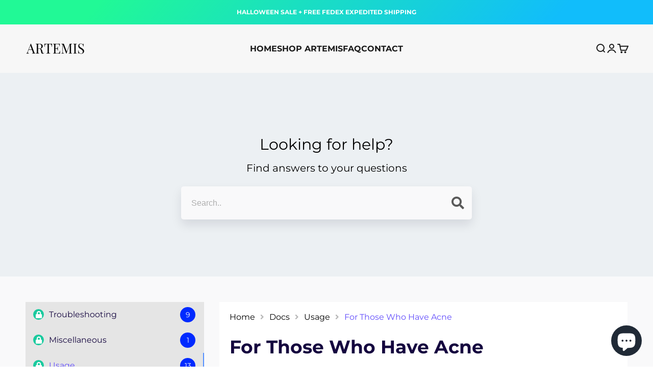

--- FILE ---
content_type: text/css
request_url: https://kb-app.betterdocs.co/Frontend/layout-1/css/style.min.css
body_size: 9191
content:
:root{--base-gutter: 30px}*{margin:0;padding:0;border:none;outline:none;box-sizing:border-box}body{min-height:100vh;-webkit-font-smoothing:antialiased !important;-moz-font-smoothing:antialiased !important;text-rendering:optimizeSpeed;scroll-behavior:smooth;-webkit-text-stroke:0px !important}.fas{font-family:"Font Awesome 5 Free" !important}.BtdShopifyColorPrimary{color:#614efc !important}a.BtdShopifyColorPrimary:hover,a.BtdShopifyColorPrimary:focus{color:#341cfb !important;box-shadow:none !important}.BtdShopifyColorSecondary{color:#737373 !important}a.BtdShopifyColorSecondary:hover,a.BtdShopifyColorSecondary:focus{color:#5a5a5a !important;box-shadow:none !important}.BtdShopifyColorSuccess{color:#00cc76 !important}a.BtdShopifyColorSuccess:hover,a.BtdShopifyColorSuccess:focus{color:#009959 !important;box-shadow:none !important}.BtdShopifyColorDanger{color:#ff1f62 !important}a.BtdShopifyColorDanger:hover,a.BtdShopifyColorDanger:focus{color:#eb0046 !important;box-shadow:none !important}.BtdShopifyColorInfo{color:#007cdb !important}a.BtdShopifyColorInfo:hover,a.BtdShopifyColorInfo:focus{color:#005fa8 !important;box-shadow:none !important}.BtdShopifyColorWarning{color:#ff7d67 !important}a.BtdShopifyColorWarning:hover,a.BtdShopifyColorWarning:focus{color:#ff5134 !important;box-shadow:none !important}.BtdShopifyColorDark{color:#15063f !important}a.BtdShopifyColorDark:hover,a.BtdShopifyColorDark:focus{color:#050210 !important;box-shadow:none !important}.BtdShopifyColorBlack{color:#000 !important}.BtdShopifyColorLight{color:#f9f9fa !important}a.BtdShopifyColorLight:hover,a.BtdShopifyColorLight:focus{color:#dddde3 !important;box-shadow:none !important}.BtdShopifyColorWhite{color:#fff !important}a.BtdShopifyColorWhite:hover,a.BtdShopifyColorWhite:focus{color:#e6e6e6 !important;box-shadow:none !important}.BtdShopifyBackgroundPrimary{background-color:#614efc !important}.BtdShopifyBackgroundSecondary{background-color:#737373 !important}.BtdShopifyBackgroundSuccess{background-color:#00cc76 !important}.BtdShopifyBackgroundDanger{background-color:#ff1f62 !important}.BtdShopifyBackgroundInfo{background-color:#007cdb !important}.BtdShopifyBackgroundWarning{background-color:#ff7d67 !important}.BtdShopifyBackgroundDark{background-color:#15063f !important}.BtdShopifyBackgroundBlack{background-color:#000 !important}.BtdShopifyBackgroundLight{background-color:#f9f9fa !important}.BtdShopifyBackgroundWhite{background-color:#fff !important}.BtdShopifyButton{display:inline-flex;align-items:center;justify-content:center;min-height:55px;min-width:90px;padding:1px 30px;z-index:1;font-weight:500;font-size:16px;line-height:2.25;border-radius:5px;transition:all .3s ease-in-out 0s;transition-property:background,color}.BtdShopifySmallButton{display:inline-flex;align-items:center;justify-content:center;min-height:32px;min-width:90px;padding:1px 20px;z-index:1;font-weight:600;font-size:16px;line-height:2.25;border-radius:50px;transition:all .3s ease-in-out 0s;transition-property:background,color}.BtdShopifyLabelButton{display:inline-flex;align-items:center;justify-content:center;min-height:24px;padding:1px;z-index:1;border-radius:50px;transition:all .3s ease-in-out 0s}a.BtdShopifyButton,a.BtdShopifySmallButton,a.BtdShopifyLabelButton,label.BtdShopifyButton,label.BtdShopifySmallButton,label.BtdShopifyLabelButton,button.BtdShopifyButton,button.BtdShopifySmallButton,button.BtdShopifyLabelButton{cursor:pointer}.BtdShopifyPrimaryButton{background:rgba(187,178,254,.25);color:#15063f}.BtdShopifyPrimaryButton.BtdShopifyFilled{background:#614efc;color:#fff}a.BtdShopifyPrimaryButton.Active,a.BtdShopifyPrimaryButton:hover,button.BtdShopifyPrimaryButton.Active,button.BtdShopifyPrimaryButton:hover{background:#614efc;color:#fff}a.BtdShopifyPrimaryButton.BtdShopifyFilled.Active,a.BtdShopifyPrimaryButton.BtdShopifyFilled:hover,button.BtdShopifyPrimaryButton.BtdShopifyFilled.Active,button.BtdShopifyPrimaryButton.BtdShopifyFilled:hover{background:#4b35fc}.BtdShopifySuccessButton{background:rgba(51,255,169,.25);color:#15063f}.BtdShopifySuccessButton.BtdShopifyFilled{background:#00cc76;color:#fff}a.BtdShopifySuccessButton.Active,a.BtdShopifySuccessButton:hover,button.BtdShopifySuccessButton.Active,button.BtdShopifySuccessButton:hover{background:#00cc76;color:#fff}a.BtdShopifySuccessButton.BtdShopifyFilled.Active,a.BtdShopifySuccessButton.BtdShopifyFilled:hover,button.BtdShopifySuccessButton.BtdShopifyFilled.Active,button.BtdShopifySuccessButton.BtdShopifyFilled:hover{background:#00b367}.BtdShopifyDangerButton{background:rgba(255,133,169,.25);color:#15063f}.BtdShopifyDangerButton.BtdShopifyFilled{background:#ff1f62;color:#fff}a.BtdShopifyDangerButton.Active,a.BtdShopifyDangerButton:hover,button.BtdShopifyDangerButton.Active,button.BtdShopifyDangerButton:hover{background:#ff1f62;color:#fff}a.BtdShopifyDangerButton.BtdShopifyFilled.Active,a.BtdShopifyDangerButton.BtdShopifyFilled:hover,button.BtdShopifyDangerButton.BtdShopifyFilled.Active,button.BtdShopifyDangerButton.BtdShopifyFilled:hover{background:#ff0650}.BtdShopifyInfoButton{background:rgba(66,173,255,.25);color:#15063f}.BtdShopifyInfoButton.BtdShopifyFilled{background:#007cdb;color:#fff}a.BtdShopifyInfoButton.Active,a.BtdShopifyInfoButton:hover,button.BtdShopifyInfoButton.Active,button.BtdShopifyInfoButton:hover{background:#007cdb;color:#fff}a.BtdShopifyInfoButton.BtdShopifyFilled.Active,a.BtdShopifyInfoButton.BtdShopifyFilled:hover,button.BtdShopifyInfoButton.BtdShopifyFilled.Active,button.BtdShopifyInfoButton.BtdShopifyFilled:hover{background:#006ec2}.BtdShopifyWarningButton{background:rgba(255,212,205,.25);color:#15063f}.BtdShopifyWarningButton.BtdShopifyFilled{background:#ff7d67;color:#fff}a.BtdShopifyWarningButton.Active,a.BtdShopifyWarningButton:hover,button.BtdShopifyWarningButton.Active,button.BtdShopifyWarningButton:hover{background:#ff7d67;color:#fff}a.BtdShopifyWarningButton.BtdShopifyFilled.Active,a.BtdShopifyWarningButton.BtdShopifyFilled:hover,button.BtdShopifyWarningButton.BtdShopifyFilled.Active,button.BtdShopifyWarningButton.BtdShopifyFilled:hover{background:#ff674e}.BtdShopifyWhiteButton{background:rgba(255,255,255,.25);color:#15063f}.BtdShopifyWhiteButton.BtdShopifyFilled{background:#fff;color:#15063f}a.BtdShopifyWhiteButton.Active,a.BtdShopifyWhiteButton:hover,button.BtdShopifyWhiteButton.Active,button.BtdShopifyWhiteButton:hover{background:#fff;color:#15063f}a.BtdShopifyWhiteButton.BtdShopifyFilled.Active,a.BtdShopifyWhiteButton.BtdShopifyFilled:hover,button.BtdShopifyWhiteButton.BtdShopifyFilled.Active,button.BtdShopifyWhiteButton.BtdShopifyFilled:hover{background:#f2f2f2}.BtdShopifyContainerFluid{width:100%;padding-left:100px;padding-right:100px}@media(max-width: 1600.98px){.BtdShopifyContainerFluid{padding-left:50px;padding-right:50px}}@media(max-width: 1199.98px){.BtdShopifyContainerFluid{padding-left:30px;padding-right:30px}}.BtdShopifyContainer{width:100%;padding-left:30px;padding-right:30px;max-width:1230px;margin-left:auto;margin-right:auto}.BtdShopifyRow{display:flex;flex-wrap:wrap;margin-left:calc(-1*var(--base-gutter)/2);margin-right:calc(-1*var(--base-gutter)/2)}.BtdShopifyRow.BtdShopifyHasColGap{margin-bottom:calc(-1*var(--base-gutter))}.BtdShopifyRow.BtdShopifyHasColGap>.BtdShopifyCol,.BtdShopifyRow.BtdShopifyHasColGap>[class*=BtdShopifyCol]{margin-bottom:var(--base-gutter)}.BtdShopifyCol{position:relative;width:100%;padding-left:calc(var(--base-gutter)/2);padding-right:calc(var(--base-gutter)/2)}.BtdShopifyCol1{position:relative;width:100%;padding-left:calc(var(--base-gutter)/2);padding-right:calc(var(--base-gutter)/2);flex:0 0 8.3333333333%;max-width:8.3333333333%}.BtdShopifyCol2{position:relative;width:100%;padding-left:calc(var(--base-gutter)/2);padding-right:calc(var(--base-gutter)/2);flex:0 0 16.6666666667%;max-width:16.6666666667%}.BtdShopifyCol3{position:relative;width:100%;padding-left:calc(var(--base-gutter)/2);padding-right:calc(var(--base-gutter)/2);flex:0 0 25%;max-width:25%}.BtdShopifyCol4{position:relative;width:100%;padding-left:calc(var(--base-gutter)/2);padding-right:calc(var(--base-gutter)/2);flex:0 0 33.3333333333%;max-width:33.3333333333%}.BtdShopifyCol5{position:relative;width:100%;padding-left:calc(var(--base-gutter)/2);padding-right:calc(var(--base-gutter)/2);flex:0 0 41.6666666667%;max-width:41.6666666667%}.BtdShopifyCol6{position:relative;width:100%;padding-left:calc(var(--base-gutter)/2);padding-right:calc(var(--base-gutter)/2);flex:0 0 50%;max-width:50%}.BtdShopifyCol7{position:relative;width:100%;padding-left:calc(var(--base-gutter)/2);padding-right:calc(var(--base-gutter)/2);flex:0 0 58.3333333333%;max-width:58.3333333333%}.BtdShopifyCol8{position:relative;width:100%;padding-left:calc(var(--base-gutter)/2);padding-right:calc(var(--base-gutter)/2);flex:0 0 66.6666666667%;max-width:66.6666666667%}.BtdShopifyCol9{position:relative;width:100%;padding-left:calc(var(--base-gutter)/2);padding-right:calc(var(--base-gutter)/2);flex:0 0 75%;max-width:75%}.BtdShopifyCol10{position:relative;width:100%;padding-left:calc(var(--base-gutter)/2);padding-right:calc(var(--base-gutter)/2);flex:0 0 83.3333333333%;max-width:83.3333333333%}.BtdShopifyCol11{position:relative;width:100%;padding-left:calc(var(--base-gutter)/2);padding-right:calc(var(--base-gutter)/2);flex:0 0 91.6666666667%;max-width:91.6666666667%}.BtdShopifyCol12{position:relative;width:100%;padding-left:calc(var(--base-gutter)/2);padding-right:calc(var(--base-gutter)/2);flex:0 0 100%;max-width:100%}.BtdShopifyOffset1{margin-left:8.3333333333%}.BtdShopifyOffset2{margin-left:16.6666666667%}.BtdShopifyOffset3{margin-left:25%}.BtdShopifyOffset4{margin-left:33.3333333333%}.BtdShopifyOffset5{margin-left:41.6666666667%}.BtdShopifyOffset6{margin-left:50%}.BtdShopifyOffset7{margin-left:58.3333333333%}.BtdShopifyOffset8{margin-left:66.6666666667%}.BtdShopifyOffset9{margin-left:75%}.BtdShopifyOffset10{margin-left:83.3333333333%}.BtdShopifyOffset11{margin-left:91.6666666667%}.BtdShopifyOffset12{margin-left:100%}.BtdShopifyM0{margin:0 0}.BtdShopifyMT0{margin-top:0 !important}.BtdShopifyMR0{margin-right:0 !important}.BtdShopifyMB0{margin-bottom:0 !important}.BtdShopifyML0{margin-left:0 !important}.BtdShopifyMY0{margin-top:0 !important;margin-bottom:0 !important}.BtdShopifyMX0{margin-left:0 !important;margin-right:0 !important}.BtdShopifyM1{margin:16px 16px}.BtdShopifyMT1{margin-top:16px !important}.BtdShopifyMR1{margin-right:16px !important}.BtdShopifyMB1{margin-bottom:16px !important}.BtdShopifyML1{margin-left:16px !important}.BtdShopifyMY1{margin-top:16px !important;margin-bottom:16px !important}.BtdShopifyMX1{margin-left:16px !important;margin-right:16px !important}.BtdShopifyM2{margin:32px 32px}.BtdShopifyMT2{margin-top:32px !important}.BtdShopifyMR2{margin-right:32px !important}.BtdShopifyMB2{margin-bottom:32px !important}.BtdShopifyML2{margin-left:32px !important}.BtdShopifyMY2{margin-top:32px !important;margin-bottom:32px !important}.BtdShopifyMX2{margin-left:32px !important;margin-right:32px !important}.BtdShopifyM3{margin:48px 48px}.BtdShopifyMT3{margin-top:48px !important}.BtdShopifyMR3{margin-right:48px !important}.BtdShopifyMB3{margin-bottom:48px !important}.BtdShopifyML3{margin-left:48px !important}.BtdShopifyMY3{margin-top:48px !important;margin-bottom:48px !important}.BtdShopifyMX3{margin-left:48px !important;margin-right:48px !important}.BtdShopifyM4{margin:64px 64px}.BtdShopifyMT4{margin-top:64px !important}.BtdShopifyMR4{margin-right:64px !important}.BtdShopifyMB4{margin-bottom:64px !important}.BtdShopifyML4{margin-left:64px !important}.BtdShopifyMY4{margin-top:64px !important;margin-bottom:64px !important}.BtdShopifyMX4{margin-left:64px !important;margin-right:64px !important}.BtdShopifyM5{margin:80px 80px}.BtdShopifyMT5{margin-top:80px !important}.BtdShopifyMR5{margin-right:80px !important}.BtdShopifyMB5{margin-bottom:80px !important}.BtdShopifyML5{margin-left:80px !important}.BtdShopifyMY5{margin-top:80px !important;margin-bottom:80px !important}.BtdShopifyMX5{margin-left:80px !important;margin-right:80px !important}.BtdShopifyMXAuto{margin-left:auto;margin-right:auto}.BtdShopifyMYAuto{margin-top:auto;margin-bottom:auto}.BtdShopifyMLAuto{margin-left:auto}.BtdShopifyMRAuto{margin-right:auto}.BtdShopifyMTAuto{margin-top:auto}.BtdShopifyMBAuto{margin-bottom:auto}.BtdShopifyP0{padding:0 0}.BtdShopifyPT0{padding-top:0 !important}.BtdShopifyPR0{padding-right:0 !important}.BtdShopifyPB0{padding-bottom:0 !important}.BtdShopifyPL0{padding-left:0 !important}.BtdShopifyPY0{padding-top:0 !important;padding-bottom:0 !important}.BtdShopifyPX0{padding-left:0 !important;padding-right:0 !important}.BtdShopifyP1{padding:16px 16px}.BtdShopifyPT1{padding-top:16px !important}.BtdShopifyPR1{padding-right:16px !important}.BtdShopifyPB1{padding-bottom:16px !important}.BtdShopifyPL1{padding-left:16px !important}.BtdShopifyPY1{padding-top:16px !important;padding-bottom:16px !important}.BtdShopifyPX1{padding-left:16px !important;padding-right:16px !important}.BtdShopifyP2{padding:32px 32px}.BtdShopifyPT2{padding-top:32px !important}.BtdShopifyPR2{padding-right:32px !important}.BtdShopifyPB2{padding-bottom:32px !important}.BtdShopifyPL2{padding-left:32px !important}.BtdShopifyPY2{padding-top:32px !important;padding-bottom:32px !important}.BtdShopifyPX2{padding-left:32px !important;padding-right:32px !important}.BtdShopifyP3{padding:48px 48px}.BtdShopifyPT3{padding-top:48px !important}.BtdShopifyPR3{padding-right:48px !important}.BtdShopifyPB3{padding-bottom:48px !important}.BtdShopifyPL3{padding-left:48px !important}.BtdShopifyPY3{padding-top:48px !important;padding-bottom:48px !important}.BtdShopifyPX3{padding-left:48px !important;padding-right:48px !important}.BtdShopifyP4{padding:64px 64px}.BtdShopifyPT4{padding-top:64px !important}.BtdShopifyPR4{padding-right:64px !important}.BtdShopifyPB4{padding-bottom:64px !important}.BtdShopifyPL4{padding-left:64px !important}.BtdShopifyPY4{padding-top:64px !important;padding-bottom:64px !important}.BtdShopifyPX4{padding-left:64px !important;padding-right:64px !important}.BtdShopifyP5{padding:80px 80px}.BtdShopifyPT5{padding-top:80px !important}.BtdShopifyPR5{padding-right:80px !important}.BtdShopifyPB5{padding-bottom:80px !important}.BtdShopifyPL5{padding-left:80px !important}.BtdShopifyPY5{padding-top:80px !important;padding-bottom:80px !important}.BtdShopifyPX5{padding-left:80px !important;padding-right:80px !important}.BtdShopifyPXAuto{padding-left:auto;padding-right:auto}.BtdShopifyPYAuto{padding-top:auto;padding-bottom:auto}.BtdShopifyPLAuto{padding-left:auto}.BtdShopifyPRAuto{padding-right:auto}.BtdShopifyPTAuto{padding-top:auto}.BtdShopifyPBAuto{padding-bottom:auto}.BtdShopifyDFlex{display:flex}.BtdShopifyFlexRow{flex-direction:row !important}.BtdShopifyFlexColumn{flex-direction:column}.BtdShopifyTextCenter{text-align:center}.BtdShopifyPositionRelative{position:relative}.BtdShopifyJustifyCenter{justify-content:center}.BtdShopifyAlignItemsCenter{align-items:center}.BtdShopifyAlignItemsStart{align-items:flex-start}.BtdShopifyAlignItemsEnd{align-items:flex-end}.BtdShopifyFlexWrap{flex-wrap:wrap}.BtdShopifyDNone{display:none}.BtdShopifyDInlineBlock{display:inline-block}.BtdShopifyDInlineFlex{display:inline-flex !important}.BtdShopifyOverflowHidden{overflow:hidden}.BtdShopifyH100{height:100%}.BtdShopifyW100{width:100%}.BtdShopifyText400{font-weight:400}.BtdShopifyText600{font-weight:600}.BtdShopifyText700{font-weight:700}.BtdShopifyText800{font-weight:800}.BtdShopifyText900{font-weight:900}.BtdShopifyFlex1{flex:1}.BtdShopifyTextInitial{text-transform:initial !important}.BtdShopifyTextUnderline{text-decoration:underline}.BtdShopifyCursorPointer{cursor:pointer}.BtdShopifyImgFluid{max-width:100%;height:auto}.BtdShopifySectionGap{margin-top:50px}@media(max-width: 1400.98px){.BtdShopifySectionGap{margin-top:30px}}@media(max-width: 767.98px){.BtdShopifySectionGap{margin-top:20px}}.BtdShopifyHasColGap{margin-bottom:-30px}.BtdShopifyHasColGap>.col-1,.BtdShopifyHasColGap>.col-2,.BtdShopifyHasColGap>.col-3,.BtdShopifyHasColGap>.col-4,.BtdShopifyHasColGap>.col-5,.BtdShopifyHasColGap>.col-6,.BtdShopifyHasColGap>.col-7,.BtdShopifyHasColGap>.col-8,.BtdShopifyHasColGap>.col-9,.BtdShopifyHasColGap>.col-10,.BtdShopifyHasColGap>.col-11,.BtdShopifyHasColGap>.col-12,.BtdShopifyHasColGap>.col{margin-bottom:30px !important}.BtdShopifyButtonGroup{display:flex;margin-left:-10px;margin-right:-10px;margin-bottom:-10px}@media(max-width: 767.98px){.BtdShopifyButtonGroup{margin-left:-5px;margin-right:-5px;margin-bottom:-5px}}.BtdShopifyButtonGroup .BtdShopifyButton,.BtdShopifyButtonGroup .BtdShopifySmallButton,.BtdShopifyButtonGroup .BtdShopifyLabelButton{margin-left:10px;margin-right:10px;margin-bottom:10px}@media(max-width: 767.98px){.BtdShopifyButtonGroup .BtdShopifyButton,.BtdShopifyButtonGroup .BtdShopifySmallButton,.BtdShopifyButtonGroup .BtdShopifyLabelButton{margin-left:5px;margin-right:5px;margin-bottom:5px}}.BtdShopifyBroadcrumbWrapper .BtdShopifyBroadcrumb{display:flex;flex-wrap:wrap;padding-left:0}.BtdShopifyBroadcrumbWrapper .BtdShopifyBroadcrumb .BtdShopifyBroadcrumbItem{font-size:15px;display:flex;align-items:center;flex-wrap:nowrap;line-height:1.3}.BtdShopifyBroadcrumbWrapper .BtdShopifyBroadcrumb .BtdShopifyBroadcrumbItem a{color:#b8b8b8;text-decoration:none;cursor:pointer}.BtdShopifyBroadcrumbWrapper .BtdShopifyBroadcrumb .BtdShopifyBroadcrumbItem:hover a,.BtdShopifyBroadcrumbWrapper .BtdShopifyBroadcrumb .BtdShopifyBroadcrumbItem.Active a{color:#614efc}.BtdShopifyBroadcrumbWrapper .BtdShopifyBroadcrumb .BtdShopifyBroadcrumbItem:not(:last-child){margin-right:10px}.BtdShopifyBroadcrumbWrapper .BtdShopifyBroadcrumb .BtdShopifyBroadcrumbItem:not(:last-child):after{content:"";font-family:"Font Awesome 5 Free";font-weight:900;margin-left:10px;color:#b8b8b8}.BtdShopifyBroadcrumbWrapper:not(:last-child){margin-bottom:20px}.BtdShopifySingleItemMainContent .description p{margin-top:16px;margin-bottom:16px}.powered-by{display:flex;align-items:center;justify-content:center;gap:8px;padding-bottom:10px}.store-faq__wrapper .faq__classic .faq__item .faq__content ul,.store-faq__wrapper .faq__classic .faq__item .faq__content ol{padding:revert;margin:revert}.BtdShopifyPageBody{display:flex;flex-direction:column;min-height:100vh;line-height:1.6;font-weight:400;background:#f9f9fa;letter-spacing:0}.BtdShopifyPageBody .BtdShopifyHeroArea{background-size:cover;background-position:center;background-repeat:no-repeat}.BtdShopifyPageBody .BtdShopifyHeroArea .BtdShopifyHeroAreaInner{min-height:400px;display:flex;align-items:flex-end;padding-top:50px;padding-bottom:50px}.BtdShopifyPageBody .BtdShopifyHeroArea .BtdShopifyHeroAreaInner .BtdShopifySearchSection{width:100%;height:100%;display:flex;flex-direction:column;justify-content:center;height:100%}.BtdShopifyPageBody .BtdShopifyHeroArea .BtdShopifyHeroAreaInner .BtdShopifySearchSection .BtdShopifySearchTitle{font-size:30px;line-height:2;font-weight:500;margin-bottom:10px}.BtdShopifyPageBody .BtdShopifyHeroArea .BtdShopifyHeroAreaInner .BtdShopifySearchSection h4{color:rgba(255,255,255,.8);font-size:20px;max-width:700px;text-align:center;margin:0 auto}.BtdShopifyPageBody .BtdShopifyHeroArea .BtdShopifyHeroAreaInner .BtdShopifySearchSection .BtdShopifySearchWrapper{height:65px;width:100%;max-width:570px;background:#f9f9fa;border-radius:5px;box-shadow:0px 10px 20px rgba(0,1,35,.1);position:relative;margin-top:20px}.BtdShopifyPageBody .BtdShopifyHeroArea .BtdShopifyHeroAreaInner .BtdShopifySearchSection .BtdShopifySearchWrapper .BtdShopifySearchInput{background:rgba(0,0,0,0);width:100%;height:100%;padding:0 50px 0 27px;font-size:16px;line-height:2.25;color:#15063f;font-family:"Lato",sans-serif;border:none !important;outline:none !important;box-shadow:none !important}.BtdShopifyPageBody .BtdShopifyHeroArea .BtdShopifyHeroAreaInner .BtdShopifySearchSection .BtdShopifySearchWrapper .BtdShopifySearchInput::-moz-placeholder{color:#aeaeae}.BtdShopifyPageBody .BtdShopifyHeroArea .BtdShopifyHeroAreaInner .BtdShopifySearchSection .BtdShopifySearchWrapper .BtdShopifySearchInput::placeholder{color:#aeaeae}.BtdShopifyPageBody .BtdShopifyHeroArea .BtdShopifyHeroAreaInner .BtdShopifySearchSection .BtdShopifySearchWrapper .BtdShopifySearchIcon{position:absolute;top:50%;right:15px;transform:translateY(-50%);color:#d3d9dd;font-size:20px}.BtdShopifyPageBody .BtdShopifyHeroArea .BtdShopifyHeroAreaInner .BtdShopifySearchSection .BtdShopifySearchWrapper .clearSearchIcon{cursor:pointer;font-size:0 !important}.BtdShopifyPageBody .BtdShopifyHeroArea .BtdShopifyHeroAreaInner .BtdShopifySearchSection .BtdShopifySearchWrapper .clearSearchIcon i{border:1px solid #000;border-radius:50%;height:20px;width:20px;line-height:19px;text-align:center}.BtdShopifyPageBody .BtdShopifyHeroArea .BtdShopifyHeroAreaInner .BtdShopifySearchSection .BtdShopifySearchWrapper .BtdShopifySearchResultList{background:#f9f9fa;box-shadow:0 5px 10px rgba(21,6,63,.2);padding:10px;position:absolute;top:100%;left:0;right:0;border-radius:5px;margin-top:2px;max-height:500px;overflow-y:auto;z-index:9}.BtdShopifyPageBody label{margin-bottom:0}.BtdShopifyPageBody button{vertical-align:middle}.BtdShopifyPageBody button:hover,.BtdShopifyPageBody button:focus{outline:none}.BtdShopifyPageBody button:disabled{cursor:not-allowed !important}.BtdShopifyPageBody h1,.BtdShopifyPageBody h2,.BtdShopifyPageBody h3,.BtdShopifyPageBody h4,.BtdShopifyPageBody h5,.BtdShopifyPageBody h6,.BtdShopifyPageBody p{margin-bottom:0}.BtdShopifyPageBody ul,.BtdShopifyPageBody ol{margin-bottom:0}.BtdShopifyPageBody img{max-width:100%}.BtdShopifyPageBody a{color:initial;text-decoration:none;transition:all .3s linear}.BtdShopifyPageBody a:hover,.BtdShopifyPageBody a:focus{outline:none}.BtdShopifyPageBody .ls-none{list-style:none}.BtdShopifyPageBody .BtdShopifyContentArea{display:flex;flex-direction:column;background:#f9f9fa;flex-grow:1}.BtdShopifySingleItemMainContent .description ul{list-style-position:inside}.BtdShopifySingleItemMainContent .description ol{list-style-position:inside}.BtdShopifySingleItemMainContent .description ul{list-style-type:unset}.BtdShopifySingleItemMainContent .doc_title{margin-bottom:20px}.BtdShopifyTabViewSection{padding-top:50px;padding-bottom:100px}.BtdShopifyTabViewSection .BtdShopifyTabWrapper{padding-top:50px;display:flex;flex-wrap:wrap;align-items:center;justify-content:center;text-align:center;margin-bottom:50px}.BtdShopifyTabViewSection .BtdShopifyTabWrapper .BtdShopifyTabButton{margin-bottom:10px}.BtdShopifyTabViewSection .BtdShopifyTabWrapper .BtdShopifyTabButton:not(:last-child){margin-right:17px}.BtdShopifyTabViewSection .BtdShopifyGridView{display:grid;grid-template-columns:repeat(4, 1fr);gap:30px}@media(max-width: 1199.98px){.BtdShopifyTabViewSection .BtdShopifyGridView{grid-template-columns:repeat(3, 1fr)}}@media(max-width: 767.98px){.BtdShopifyTabViewSection .BtdShopifyGridView{grid-template-columns:repeat(2, 1fr)}}@media(max-width: 575.98px){.BtdShopifyTabViewSection .BtdShopifyGridView{grid-template-columns:repeat(1, 1fr)}}.BtdShopifyTabViewSection .BtdShopifyGridView.grid__col__1{grid-template-columns:repeat(1, 1fr)}.BtdShopifyTabViewSection .BtdShopifyGridView.grid__col__2{grid-template-columns:repeat(2, 1fr)}@media(max-width: 575.98px){.BtdShopifyTabViewSection .BtdShopifyGridView.grid__col__2{grid-template-columns:repeat(1, 1fr)}}.BtdShopifyTabViewSection .BtdShopifyGridView.grid__col__3{grid-template-columns:repeat(3, 1fr)}@media(max-width: 767.98px){.BtdShopifyTabViewSection .BtdShopifyGridView.grid__col__3{grid-template-columns:repeat(2, 1fr)}}@media(max-width: 575.98px){.BtdShopifyTabViewSection .BtdShopifyGridView.grid__col__3{grid-template-columns:repeat(1, 1fr)}}.BtdShopifyTabViewSection .BtdShopifyGridView.grid__col__5{grid-template-columns:repeat(5, 1fr)}@media(max-width: 1199.98px){.BtdShopifyTabViewSection .BtdShopifyGridView.grid__col__5{grid-template-columns:repeat(4, 1fr)}}@media(max-width: 991.98px){.BtdShopifyTabViewSection .BtdShopifyGridView.grid__col__5{grid-template-columns:repeat(3, 1fr)}}@media(max-width: 767.98px){.BtdShopifyTabViewSection .BtdShopifyGridView.grid__col__5{grid-template-columns:repeat(2, 1fr)}}@media(max-width: 575.98px){.BtdShopifyTabViewSection .BtdShopifyGridView.grid__col__5{grid-template-columns:repeat(1, 1fr)}}.BtdShopifyTabViewSection .BtdShopifyGridView.grid__col__6{grid-template-columns:repeat(6, 1fr)}@media(max-width: 1199.98px){.BtdShopifyTabViewSection .BtdShopifyGridView.grid__col__6{grid-template-columns:repeat(3, 1fr)}}@media(max-width: 991.98px){.BtdShopifyTabViewSection .BtdShopifyGridView.grid__col__6{grid-template-columns:repeat(3, 1fr)}}@media(max-width: 767.98px){.BtdShopifyTabViewSection .BtdShopifyGridView.grid__col__6{grid-template-columns:repeat(2, 1fr)}}@media(max-width: 575.98px){.BtdShopifyTabViewSection .BtdShopifyGridView.grid__col__6{grid-template-columns:repeat(1, 1fr)}}.BtdShopifyTabViewSection .BtdShopifyGridView.grid__col__7{grid-template-columns:repeat(7, 1fr)}.BtdShopifyTabViewSection .BtdShopifyGridView.grid__col__8{grid-template-columns:repeat(8, 1fr)}.BtdShopifyTabViewSection .BtdShopifyGridView .BtdShopifyTabContent{background:#fff;box-shadow:0px 15px 20px rgba(0,1,35,.06);border-radius:8px;position:relative;z-index:1;transition:all .5s ease}.BtdShopifyTabViewSection .BtdShopifyGridView .BtdShopifyTabContent::before{top:0;left:0;right:0;bottom:-30px;content:"";position:absolute;z-index:-1}.BtdShopifyTabViewSection .BtdShopifyGridView .BtdShopifyTabContent .BtdShopifyTabContentHeader{display:flex;padding:0 0 15px;align-items:flex-start}.BtdShopifyTabViewSection .BtdShopifyGridView .BtdShopifyTabContent .BtdShopifyTabContentHeader .BtdShopifyTabContentHeaderIcon{font-size:20px;background:linear-gradient(1.19deg, #5e46fb 5.06%, #8c98ff 99.14%);background-clip:text;-webkit-background-clip:text;-webkit-text-fill-color:rgba(0,0,0,0);display:flex;align-items:center;margin-top:7px}.BtdShopifyTabViewSection .BtdShopifyGridView .BtdShopifyTabContent .BtdShopifyTabContentHeader .BtdShopifyTabContentHeaderIcon:not(:last-child){margin-right:15px}.BtdShopifyTabViewSection .BtdShopifyGridView .BtdShopifyTabContent .BtdShopifyTabContentHeader .BtdShopifyTabContentHeaderImage{display:flex;align-items:center;height:20px;width:20px;min-width:20px;margin-top:7px}.BtdShopifyTabViewSection .BtdShopifyGridView .BtdShopifyTabContent .BtdShopifyTabContentHeader .BtdShopifyTabContentHeaderImage img{width:100%;max-height:100%}.BtdShopifyTabViewSection .BtdShopifyGridView .BtdShopifyTabContent .BtdShopifyTabContentHeader .BtdShopifyTabContentHeaderImage:not(:last-child){margin-right:15px}.BtdShopifyTabViewSection .BtdShopifyGridView .BtdShopifyTabContent .BtdShopifyTabContentHeader .BtdShopifyTabContentHeaderTitle{font-size:18px;line-height:1.3;color:#15063f;width:100%;display:flex;align-items:flex-start;justify-content:space-between}.BtdShopifyTabViewSection .BtdShopifyGridView .BtdShopifyTabContent .BtdShopifyTabContentHeader .BtdShopifyTabContentHeaderTitle a{display:inline-block;word-break:break-word;margin-top:5px;padding-right:5px}.BtdShopifyTabViewSection .BtdShopifyGridView .BtdShopifyTabContent .BtdShopifyTabContentHeader .BtdShopifyTabContentHeaderTitle .bd-badge{margin-top:3px;background:#614efc;color:#fff;font-size:14px;border-radius:50%;height:25px;width:25px;line-height:25px;flex:0 0 25px;min-width:25px;text-align:center}.BtdShopifyTabViewSection .BtdShopifyGridView .BtdShopifyTabContent .BtdShopifyTabContentBody{padding:0 0}.BtdShopifyTabViewSection .BtdShopifyGridView .BtdShopifyTabContent .BtdShopifyTabContentBody .BtdShopifyTabContentList .BtdShopifyTabContentListItem .BtdShopifyTabContentListItemLink{font-size:15px;line-height:1.3;color:#737373;position:relative;padding-left:20px;display:inline-block;text-decoration:none}.BtdShopifyTabViewSection .BtdShopifyGridView .BtdShopifyTabContent .BtdShopifyTabContentBody .BtdShopifyTabContentList .BtdShopifyTabContentListItem .BtdShopifyTabContentListItemLink.active,.BtdShopifyTabViewSection .BtdShopifyGridView .BtdShopifyTabContent .BtdShopifyTabContentBody .BtdShopifyTabContentList .BtdShopifyTabContentListItem .BtdShopifyTabContentListItemLink:hover{color:#528ffe}.BtdShopifyTabViewSection .BtdShopifyGridView .BtdShopifyTabContent .BtdShopifyTabContentBody .BtdShopifyTabContentList .BtdShopifyTabContentListItem .BtdShopifyTabContentListItemLink .BtdShopifyIcon{position:absolute;top:2px;left:0;font-size:13px;color:#b3b3b3}.BtdShopifyTabViewSection .BtdShopifyGridView .BtdShopifyTabContent .BtdShopifyTabContentBody .BtdShopifyTabContentList .BtdShopifyTabContentListItem .BtdShopifyTabContentListItemLink .BtdShopifyImg{position:absolute;top:2px;left:0;height:12px;width:12px;min-width:12px}.BtdShopifyTabViewSection .BtdShopifyGridView .BtdShopifyTabContent .BtdShopifyTabContentBody .BtdShopifyTabContentList .BtdShopifyTabContentListItem:not(:last-child){margin-bottom:15px}.BtdShopifyTabViewSection .BtdShopifyGridView .BtdShopifyTabContent .BtdShopifyTabContentBody .BtdShopifyTabContentList .BtdShopifyTabContentListItem .BtdShopifyTabContentList{margin-top:10px;padding-left:20px}.BtdShopifyTabViewSection .BtdShopifyGridView .BtdShopifyTabContent .BtdShopifyTabContentBody .BtdShopifyTabContentList .BtdShopifyTabContentListItem .BtdShopifyTabContentList .BtdShopifyTabContentListItem:not(:last-child){margin-bottom:5px}.BtdShopifyTabViewSection .BtdShopifyGridView .BtdShopifyTabContent .BtdShopifyTabContentFooter{padding:25px 0 0;margin-top:auto}.BtdShopifyTabViewSection .BtdShopifyGridView .BtdShopifyTabContent .BtdShopifyTabContentFooter .BtdShopifySmallButton{min-width:120px}.BtdEmptyData{padding:30px 30px 30px 50px;color:#ff1f62;background:#fff;box-shadow:0px 15px 20px rgba(0,1,35,.06);border-radius:8px;text-align:center;margin-bottom:30px}.BtdEmptyData .BtdShopifyTabContentText{color:#ff1f62;font-size:24px}.BtdShopifySingleItemSection.btd_sidebar_inactive{display:flex;flex-direction:column}.BtdShopifySingleItemSection:not(.btd_sidebar_inactive){display:grid;grid-template-columns:350px 1fr}@media all and (max-width: 991px){.BtdShopifySingleItemSection:not(.btd_sidebar_inactive){grid-template-columns:300px 1fr}}.BtdShopifySingleItemSection{gap:30px;flex-grow:1;padding:50px}@media all and (max-width: 991px){.BtdShopifySingleItemSection{padding:25px}}@media all and (max-width: 767px){.BtdShopifySingleItemSection{display:block}}.BtdShopifySingleItemSection .BtdShopifySingleItemSidebar{background:#fff}@media all and (max-width: 767px){.BtdShopifySingleItemSection .BtdShopifySingleItemSidebar{width:100%;min-width:auto;margin-bottom:30px}}.BtdShopifySingleItemSection .BtdShopifySingleItemMainContent{background:#fff;padding:50px}@media all and (max-width: 767px){.BtdShopifySingleItemSection .BtdShopifySingleItemMainContent{padding:25px;margin-left:0}}.BtdShopifySingleItemSection .BtdShopifySingleItemMainContent .BtdShopifySingleDocHeading{font-size:22px;line-height:1.6;font-weight:500;color:#15063f}.BtdShopifySingleItemSection .BtdShopifySingleItemMainContent .BtdShopifySingleDocHeading:not(:last-child){margin-bottom:15px}.BtdShopifySingleItemSection .BtdShopifySingleItemMainContent .BtdShopifySingleDocText{font-size:15px;line-height:2;color:#737373}.BtdShopifySingleItemSection .BtdShopifySingleItemMainContent .BtdShopifySingleDocText:not(:last-child){margin-bottom:30px}.BtdShopifySingleItemSection .betterdocs-doc__footer{grid-column:2/-1}.BtdShopifySingleItemSection .BtdShopifySingleItemTableOfContentsWrapper{width:350px;min-width:350px;padding-right:30px;padding-top:75px}.BtdShopifySingleItemSection .BtdShopifySingleItemTableOfContentsWrapper .BtdShopifySingleItemTableOfContents{background:#fff;border-radius:5px;padding-bottom:20px}.BtdShopifySingleItemSection .BtdShopifySingleItemTableOfContentsWrapper .BtdShopifySingleItemTableOfContents .BtdShopifySingleItemTableOfContentsTitle{font-weight:500;font-size:20px;line-height:2;padding:25px;color:#15063f}.BtdShopifySingleItemSection .BtdShopifySingleItemTableOfContentsWrapper .BtdShopifySingleItemTableOfContents .BtdShopifySingleItemTableOfContentList{display:none}.BtdShopifySingleItemSection .BtdShopifySingleItemTableOfContentsWrapper .BtdShopifySingleItemTableOfContents .BtdShopifySingleItemTableOfContentList .BtdShopifySingleItemTableOfContentListItem .BtdShopifySingleItemTableOfContentListItemLink{font-size:15px;color:#737373;padding:10px 30px;display:flex;flex-direction:column;border-left:4px solid rgba(0,0,0,0);text-decoration:none}.BtdShopifySingleItemSection .BtdShopifySingleItemTableOfContentsWrapper .BtdShopifySingleItemTableOfContents .BtdShopifySingleItemTableOfContentList .BtdShopifySingleItemTableOfContentListItem .BtdShopifySingleItemTableOfContentListItemLink:hover,.BtdShopifySingleItemSection .BtdShopifySingleItemTableOfContentsWrapper .BtdShopifySingleItemTableOfContents .BtdShopifySingleItemTableOfContentList .BtdShopifySingleItemTableOfContentListItem .BtdShopifySingleItemTableOfContentListItemLink.Active{border-color:#614efc;background:#fafaff;color:#614efc}.BtdShopifySingleItemSection .BtdShopifySingleItemTableOfContentsWrapper .BtdShopifySingleItemTableOfContents .BtdShopifySingleItemTableOfContentList .BtdShopifySingleItemTableOfContentListItem .BtdShopifySingleItemTableOfContentList .BtdShopifySingleItemTableOfContentListItem .BtdShopifySingleItemTableOfContentListItemLink{padding-left:40px}.BtdShopifyBroadcrumbWrapper .BtdShopifyBroadcrumb{display:flex;flex-wrap:wrap}.BtdShopifyBroadcrumbWrapper .BtdShopifyBroadcrumb .BtdShopifyBroadcrumbItem{font-size:15px;display:flex;align-items:center;flex-wrap:nowrap;line-height:1.3}.BtdShopifyBroadcrumbWrapper .BtdShopifyBroadcrumb .BtdShopifyBroadcrumbItem .BtdShopifyBroadcrumbItemLink{color:#15063f;text-decoration:none;cursor:pointer}.BtdShopifyBroadcrumbWrapper .BtdShopifyBroadcrumb .BtdShopifyBroadcrumbItem:hover .BtdShopifyBroadcrumbItemLink,.BtdShopifyBroadcrumbWrapper .BtdShopifyBroadcrumb .BtdShopifyBroadcrumbItem.Active .BtdShopifyBroadcrumbItemLink{color:#614efc}.BtdShopifyBroadcrumbWrapper .BtdShopifyBroadcrumb .BtdShopifyBroadcrumbItem:not(:last-child){margin-right:10px}.BtdShopifyBroadcrumbWrapper .BtdShopifyBroadcrumb .BtdShopifyBroadcrumbItem:not(:last-child):after{content:"";font-family:"Font Awesome 5 Free";font-weight:900;margin-left:10px;color:#15063f}.BtdShopifyBroadcrumbWrapper:not(:last-child){margin-bottom:20px}.BtdShopifySingleItemTableOfContents.sidebarToc{position:sticky;top:90px;max-height:500px;overflow-y:auto}@media(max-width: 767.98px){.BtdShopifySingleItemTableOfContents.sidebarToc{display:none !important}}.BtdShopifySingleItemAccordionWrapper .BtdShopifySingleItemAccordion .BtdShopifySingleItemAccordionButton{color:#15063f;background:rgba(0,0,0,0);cursor:pointer;padding:25px 25px 25px 0;width:100%;text-align:left;font-size:16px;font-weight:500;transition:all .3s ease-in-out 0s}.BtdShopifySingleItemAccordionWrapper .BtdShopifySingleItemAccordion .BtdShopifySingleItemAccordionButton:after{font-family:"Font Awesome 5 Free";content:"";color:#777;font-weight:bold;float:right;margin-left:5px}.BtdShopifySingleItemAccordionWrapper .BtdShopifySingleItemAccordion .BtdShopifySingleItemAccordionButton.Active{color:#614efc}.BtdShopifySingleItemAccordionWrapper .BtdShopifySingleItemAccordion .BtdShopifySingleItemAccordionButton.Active:after{content:""}.BtdShopifySingleItemAccordionWrapper .BtdShopifySingleItemAccordion .BtdShopifySingleItemAccordionContent{max-height:0;overflow:hidden;transition:all .3s ease-in-out 0s;transition-property:max-height}.BtdShopifySingleItemAccordionWrapper .BtdShopifySingleItemAccordion .BtdShopifySingleItemAccordionContent .BtdShopifySingleItemAccordionContentList .BtdShopifySingleItemAccordionContentListItem{font-size:14px;color:#737373;margin-bottom:10px;padding-left:15px}.BtdShopifySingleItemAccordionWrapper .BtdShopifySingleItemAccordion .BtdShopifySingleItemAccordionContent .BtdShopifySingleItemAccordionContentList .BtdShopifySingleItemAccordionContentListItem .BtdShopifySingleItemAccordionContentListLink{text-decoration:none;transition:all .3s ease-in-out 0s;color:#737373}.BtdShopifySingleItemAccordionWrapper .BtdShopifySingleItemAccordion .BtdShopifySingleItemAccordionContent .BtdShopifySingleItemAccordionContentList .BtdShopifySingleItemAccordionContentListItem .BtdShopifySingleItemAccordionContentListLink:hover,.BtdShopifySingleItemAccordionWrapper .BtdShopifySingleItemAccordion .BtdShopifySingleItemAccordionContent .BtdShopifySingleItemAccordionContentList .BtdShopifySingleItemAccordionContentListItem .BtdShopifySingleItemAccordionContentListLink.Active{color:#614efc}.BtdShopifySingleItemTableOfContents{padding:20px;box-shadow:0 0 5px 5px rgba(0,0,0,.1);border-radius:5px;max-width:550px;margin-bottom:30px}.BtdShopifySingleItemTableOfContents ol{margin-top:10px;padding-left:0;counter-reset:item;list-style-position:inside}.BtdShopifySingleItemTableOfContents ol li{counter-increment:item}.BtdShopifySingleItemTableOfContents ol li a{font-size:15px;color:#737373;padding:5px 15px;padding-left:0;text-decoration:none}.BtdShopifySingleItemTableOfContents ol li a:hover,.BtdShopifySingleItemTableOfContents ol li a.Active{color:#614efc}.BtdShopifySingleItemTableOfContents ol li li{list-style:none}.BtdShopifySingleItemTableOfContents ol li li:before{content:counters(item, ".") "."}.BtdShopifySingleItemTableOfContents ol li li.empty::before{content:"" !important}.BtdShopifySingleItemTableOfContents ol li ol{padding-left:16px}.BtdShopifySingleItemTableOfContents ol li.empty>ol{padding-left:0}.BtdShopifySingleItemTableOfContents.disc ol{list-style:disc;padding-left:20px}.BtdShopifySingleItemTableOfContents.disc ol ol{list-style:none}.BtdShopifySingleItemTableOfContents.disc ol ol li{list-style:disc}.BtdShopifySingleItemTableOfContents.disc ol ol li::before{content:""}.BtdShopifyCategoryArchiveSection{display:flex;flex-wrap:nowrap;flex-grow:1;padding:50px}@media all and (max-width: 991px){.BtdShopifyCategoryArchiveSection{padding:25px}}@media all and (max-width: 767px){.BtdShopifyCategoryArchiveSection{flex-direction:column}}.BtdShopifyCategoryArchiveSection .BtdShopifyCategoryArchiveSidebar{width:350px;min-width:350px;background:#fff}@media all and (max-width: 991px){.BtdShopifyCategoryArchiveSection .BtdShopifyCategoryArchiveSidebar{width:300px;min-width:300px}}@media all and (max-width: 767px){.BtdShopifyCategoryArchiveSection .BtdShopifyCategoryArchiveSidebar{min-width:auto;width:100%;margin-bottom:30px}}.BtdShopifyCategoryArchiveSection .BtdShopifyCategoryArchiveMainContent{margin-left:30px;flex-grow:1}@media all and (max-width: 767px){.BtdShopifyCategoryArchiveSection .BtdShopifyCategoryArchiveMainContent{margin-left:0}}.BtdShopifyCategoryArchiveSection .BtdShopifyCategoryArchiveMainContent .BtdShopifyCategoryArchiveMainContentInner{padding:50px;background:#fff}.BtdShopifyCategoryArchiveSection .BtdShopifyCategoryArchiveMainContent .BtdShopifyCategoryArchiveMainContentInner .BtdShopifyCategoryArchiveHeading{font-size:22px;line-height:1.6;font-weight:500;color:#15063f}.BtdShopifyCategoryArchiveSection .BtdShopifyCategoryArchiveMainContent .BtdShopifyCategoryArchiveMainContentInner .BtdShopifyCategoryArchiveHeading:not(:last-child){margin-bottom:15px}.BtdShopifyCategoryArchiveSection .BtdShopifyCategoryArchiveMainContent .BtdShopifyCategoryArchiveMainContentInner .BtdShopifyCategoryArchiveText{font-size:15px;line-height:2;color:#737373}.BtdShopifyCategoryArchiveSection .BtdShopifyCategoryArchiveMainContent .BtdShopifyCategoryArchiveMainContentInner .BtdShopifyCategoryArchiveText:not(:last-child){margin-bottom:30px}.BtdShopifyCategoryArchiveSection .BtdShopifyCategoryArchiveMainContent .BtdShopifyCategoryArchiveMainContentInner .BtdShopifyCategoryArchiveContentList .BtdShopifyCategoryArchiveContentListItem .BtdShopifyCategoryArchiveContentListItemLink{font-size:15px;line-height:1.3;color:#737373;position:relative;text-decoration:none;padding-left:20px;display:inline-block}.BtdShopifyCategoryArchiveSection .BtdShopifyCategoryArchiveMainContent .BtdShopifyCategoryArchiveMainContentInner .BtdShopifyCategoryArchiveContentList .BtdShopifyCategoryArchiveContentListItem .BtdShopifyCategoryArchiveContentListItemLink:hover{color:#528ffe}.BtdShopifyCategoryArchiveSection .BtdShopifyCategoryArchiveMainContent .BtdShopifyCategoryArchiveMainContentInner .BtdShopifyCategoryArchiveContentList .BtdShopifyCategoryArchiveContentListItem .BtdShopifyCategoryArchiveContentListItemLink .BtdShopifyIcon{position:absolute;top:2px;left:0;font-size:13px;color:#b3b3b3}.BtdShopifyCategoryArchiveSection .BtdShopifyCategoryArchiveMainContent .BtdShopifyCategoryArchiveMainContentInner .BtdShopifyCategoryArchiveContentList .BtdShopifyCategoryArchiveContentListItem .BtdShopifyCategoryArchiveContentListItemLink .BtdShopifyImg{position:absolute;top:2px;left:0;height:12px;width:12px;min-width:12px}.BtdShopifyCategoryArchiveSection .BtdShopifyCategoryArchiveMainContent .BtdShopifyCategoryArchiveMainContentInner .BtdShopifyCategoryArchiveContentList .BtdShopifyCategoryArchiveContentListItem:not(:last-child){margin-bottom:15px}.multi__dropdown .dropdown__menu{transition:all .5s ease;overflow:hidden;height:0}.multi__dropdown .dropdown__toggler{font-size:17px !important}.multi__dropdown .dropdown__toggler.Active .BtdShopifyIcon{transform:rotate(90deg)}.multi__dropdown .dropdown__toggler .BtdShopifyIcon{font-size:20px !important;line-height:1 !important;transition:all .3s ease}.multi__dropdown .dropdown__menu{padding-left:22px}.multi__dropdown .dropdown__menu .BtdShopifyTabContentListItem:first-child{margin-top:10px}.BtdShopifyCategoryArchiveAccordionWrapper .BtdShopifyCategoryArchiveAccordion .BtdShopifyCategoryArchiveAccordionButton{color:#15063f;background:rgba(0,0,0,0);cursor:pointer;width:100%;font-size:16px;font-weight:500;display:flex;align-items:center;justify-content:flex-start;padding:10px;padding-top:17px;border-right:2px solid rgba(0,0,0,0);transition:all .3s ease-in-out 0s;transition-property:background,border-color;text-align:left}.BtdShopifyCategoryArchiveAccordionWrapper .BtdShopifyCategoryArchiveAccordion .BtdShopifyCategoryArchiveAccordionButton .BtdShopifyIcon{height:20px;width:20px;min-width:20px;background:#19ca9e;border-radius:50%;color:#fff;display:inline-flex;align-items:center;justify-content:center;font-size:12px;margin-right:10px}.BtdShopifyCategoryArchiveAccordionWrapper .BtdShopifyCategoryArchiveAccordion .BtdShopifyCategoryArchiveAccordionButton .BtdShopifyIcon img{width:60%}.BtdShopifyCategoryArchiveAccordionWrapper .BtdShopifyCategoryArchiveAccordion .BtdShopifyCategoryArchiveAccordionButton .BtdShopifyImg{display:inline-flex;height:20px;width:20px;min-width:20px;margin-right:10px}.BtdShopifyCategoryArchiveAccordionWrapper .BtdShopifyCategoryArchiveAccordion .BtdShopifyCategoryArchiveAccordionButton .BtdShopifyCount{height:34px;width:34px;min-width:34px;background:#528ffe;border-radius:50%;color:#fff;display:inline-flex;align-items:center;justify-content:center;font-size:13px;margin-left:auto}.BtdShopifyCategoryArchiveAccordionWrapper .BtdShopifyCategoryArchiveAccordion .BtdShopifyCategoryArchiveAccordionButton.Active,.BtdShopifyCategoryArchiveAccordionWrapper .BtdShopifyCategoryArchiveAccordion .BtdShopifyCategoryArchiveAccordionButton:hover{background:#eff4ff;border-right:2px solid #528ffe}.BtdShopifyCategoryArchiveAccordionWrapper .BtdShopifyCategoryArchiveAccordion .BtdShopifyCategoryArchiveAccordionContent{overflow:hidden;transition:height .3s ease}.BtdShopifyCategoryArchiveAccordionWrapper .BtdShopifyCategoryArchiveAccordion .BtdShopifyCategoryArchiveAccordionContent .BtdShopifyTabContentList{padding:20px}.BtdShopifyCategoryArchiveAccordionWrapper .BtdShopifyCategoryArchiveAccordion .BtdShopifyCategoryArchiveAccordionContent .BtdShopifyTabContentList .BtdShopifyTabContentListItem .BtdShopifyTabContentListItemLink{font-size:15px;line-height:1.3;color:#737373;position:relative;text-decoration:none;display:inline-block;padding-left:20px}.BtdShopifyCategoryArchiveAccordionWrapper .BtdShopifyCategoryArchiveAccordion .BtdShopifyCategoryArchiveAccordionContent .BtdShopifyTabContentList .BtdShopifyTabContentListItem .BtdShopifyTabContentListItemLink.Active,.BtdShopifyCategoryArchiveAccordionWrapper .BtdShopifyCategoryArchiveAccordion .BtdShopifyCategoryArchiveAccordionContent .BtdShopifyTabContentList .BtdShopifyTabContentListItem .BtdShopifyTabContentListItemLink:hover{color:#528ffe}.BtdShopifyCategoryArchiveAccordionWrapper .BtdShopifyCategoryArchiveAccordion .BtdShopifyCategoryArchiveAccordionContent .BtdShopifyTabContentList .BtdShopifyTabContentListItem .BtdShopifyTabContentListItemLink .BtdShopifyIcon{position:absolute;top:2px;left:0;font-size:13px;color:#b3b3b3}.BtdShopifyCategoryArchiveAccordionWrapper .BtdShopifyCategoryArchiveAccordion .BtdShopifyCategoryArchiveAccordionContent .BtdShopifyTabContentList .BtdShopifyTabContentListItem .BtdShopifyTabContentListItemLink .BtdShopifyImg{position:absolute;top:2px;left:0;height:12px;width:12px;min-width:12px}.BtdShopifyCategoryArchiveAccordionWrapper .BtdShopifyCategoryArchiveAccordion .BtdShopifyCategoryArchiveAccordionContent .BtdShopifyTabContentList .BtdShopifyTabContentListItem:not(:last-child){margin-bottom:15px}.BtdShopifyCategoryArchiveAccordionWrapper .BtdShopifyCategoryArchiveAccordion .BtdShopifyCategoryArchiveAccordionContent.show{height:100%;overflow:auto}.BtdShopifySearchResultSection{padding-top:80px;padding-bottom:100px}.BtdShopifySearchResultList{display:flex;flex-direction:column;align-items:center;width:100%}.BtdShopifySearchResultList .BtdShopifySearchResultListItem{max-width:700px;width:100%;margin-left:auto;margin-right:auto}.BtdShopifySearchResultList .BtdShopifySearchResultListItem .BtdShopifySearchResultListItemLink{display:flex;align-items:flex-start;border:1px solid #eff4ff;background:#fff;padding:10px}.BtdShopifySearchResultList .BtdShopifySearchResultListItem .BtdShopifySearchResultListItemLink .BtdShopifySearchResultListItemImage{width:70px;min-width:70px;height:50px;display:block;border:1px solid #eff4ff;color:#15063f;background:#b8b8b8;margin-right:15px}.BtdShopifySearchResultList .BtdShopifySearchResultListItem .BtdShopifySearchResultListItemLink .BtdShopifySearchResultListItemImage img{height:100%;width:100%;-o-object-fit:cover;object-fit:cover}.BtdShopifySearchResultList .BtdShopifySearchResultListItem .BtdShopifySearchResultListItemLink .BtdShopifySearchResultListItemDetails{width:100%;display:flex;flex-wrap:wrap}.BtdShopifySearchResultList .BtdShopifySearchResultListItem .BtdShopifySearchResultListItemLink .BtdShopifySearchResultListItemDetails .BtdShopifySearchResultListItemText{font-size:16px;margin-bottom:5px;line-height:1.1;font-weight:600;flex:1;min-width:100%}.BtdShopifySearchResultList .BtdShopifySearchResultListItem .BtdShopifySearchResultListItemLink .BtdShopifySearchResultListItemDetails .BtdShopifySearchResultListItemMeta{display:inline-flex;font-size:11px;color:#737373;line-height:1}.BtdShopifySearchResultList .BtdShopifySearchResultListItem .BtdShopifySearchResultListItemLink .BtdShopifySearchResultListItemDetails .BtdShopifySearchResultListItemMeta:not(:last-child):after{content:"|";margin-left:5px;margin-right:5px}.BtdShopifySearchResultList .BtdShopifySearchResultListItem .BtdShopifySearchResultListItemLink:hover{color:#614efc;cursor:pointer}.BtdShopifySearchResultList .BtdShopifySearchResultListItem.BtdShopifyEmpty{border:1px solid rgba(255,0,0,.1);background:#fff;padding:15px 20px;font-size:20px;line-height:1.1;font-weight:600;color:red}.BtdShopifySearchResultList .BtdShopifySearchResultListItem:not(:last-child){margin-bottom:10px}.BtdShopifySingleItemMainContent a{color:#00e}.BtdShopifySingleItemMainContent>h1,.BtdShopifySingleItemMainContent>h2,.BtdShopifySingleItemMainContent>h3,.BtdShopifySingleItemMainContent>h4{margin-bottom:15px}.BtdShopifySingleItemMainContent>h5,.BtdShopifySingleItemMainContent>h6,.BtdShopifySingleItemMainContent>p,.BtdShopifySingleItemMainContent>img{margin-bottom:10px}.BtdShopifySingleItemMainContent img{height:auto !important}.singleItemTags a,.singleItemTags span{color:#614efc;background:rgba(97,78,252,.1);padding:3px 10px;border-radius:20px;font-size:14px;margin-right:5px;margin-bottom:10px;display:inline-block}.bd-doc__meta{margin-top:30px;display:flex;justify-content:space-between}.bd-doc__meta .last__update{margin-left:auto;font-size:14px;font-weight:400;color:#737373;font-style:italic}.bd-doc__navigation{display:flex;flex-wrap:wrap;justify-content:space-between;align-items:center;margin-top:30px}.bd-doc__navigation .navigation__item{flex:0 0 50%}.bd-doc__navigation .navigation__item a{font-size:16px;font-weight:700;color:#15063f;position:relative;display:inline-block}.bd-doc__navigation .navigation__item a:hover{color:#33db8d}.bd-doc__navigation .navigation__item a:before{position:absolute;top:0;font-family:"Font Awesome 5 Free";font-weight:900}.bd-doc__navigation .navigation__item--prev a{padding-left:20px}.bd-doc__navigation .navigation__item--prev a:before{content:"";left:0}.bd-doc__navigation .navigation__item--prev+.navigation__item{text-align:right}.bd-doc__navigation .navigation__item--next a{padding-right:20px}.bd-doc__navigation .navigation__item--next a:before{content:"";right:0}.BtdShopifySingleItemMainContent h1{font-size:36px;font-weight:700;color:#15063f}.BtdShopifySingleItemMainContent h2{font-size:26.4px;font-weight:700;color:#15063f}.BtdShopifySingleItemMainContent h3{font-size:19.8px;font-weight:700;color:#15063f}.BtdShopifySingleItemMainContent h4{font-size:16.5px;font-weight:700;color:#15063f}.BtdShopifySingleItemMainContent h5{font-size:14.3px;font-weight:700;color:#15063f}.BtdShopifySingleItemMainContent h6{font-size:11.256px;font-weight:700;color:#15063f}.BtdShopifySingleItemMainContent .description h1,.BtdShopifySingleItemMainContent .description h2,.BtdShopifySingleItemMainContent .description h3,.BtdShopifySingleItemMainContent .description h4,.BtdShopifySingleItemMainContent .description h5,.BtdShopifySingleItemMainContent .description h6,.BtdShopifySingleItemMainContent .description ul,.BtdShopifySingleItemMainContent .description ol{margin-top:16px;margin-bottom:16px}.BtdShopifySingleItemMainContent .description ul,.BtdShopifySingleItemMainContent .description ol{padding-left:revert}.BtdShopifySingleItemMainContent .description ul li,.BtdShopifySingleItemMainContent .description ol li{list-style:unset}.BtdShopifyTabViewSection .BtdShopifyGridView{gap:15px}.BtdShopifyPageBody .BtdShopifyContentArea{background-color:#f9f9fa}.BtdShopifyTabViewSection .BtdShopifyGridView .BtdShopifyTabContent{background:#fff;padding:20px}.BtdShopifyContainer{width:100%}.BtdShopifyTabViewSection .BtdShopifyGridView .BtdShopifyTabContent .BtdShopifyTabContentHeader .BtdShopifyTabContentHeaderIcon{font-size:32px}.BtdShopifyTabViewSection .BtdShopifyGridView .BtdShopifyTabContent .BtdShopifyTabContentHeader .BtdShopifyTabContentHeaderImage{height:32px;width:32px;max-width:32px;max-height:32px}.BtdShopifyTabViewSection .BtdShopifyGridView .BtdShopifyTabContent .BtdShopifyTabContentHeader .BtdShopifyTabContentHeaderTitle a{color:#15063f;font-size:20px}.BtdShopifyCategoryArchiveSection .BtdShopifyCategoryArchiveSidebar{background-color:#fff;padding:0;border-radius:5px 5px 5px 5px}.BtdShopifyCategoryArchiveAccordionWrapper .BtdShopifyCategoryArchiveAccordion .BtdShopifyCategoryArchiveAccordionButton{font-size:16px;background-color:#e5e5e5;color:#15063f;padding:10px 15px 10px 15px;margin:0px 5px 0px 0px}.BtdShopifyCategoryArchiveAccordionWrapper .BtdShopifyCategoryArchiveAccordion .BtdShopifyCategoryArchiveAccordionButton .BtdShopifyIcon{font-size:14px;height:21px;width:21px;min-width:21px}.BtdShopifyCategoryArchiveAccordionWrapper .BtdShopifyCategoryArchiveAccordion .BtdShopifyCategoryArchiveAccordionButton .BtdShopifyImg{height:14px;width:14px;min-width:14px}.BtdShopifyCategoryArchiveAccordionWrapper .BtdShopifyCategoryArchiveAccordion .BtdShopifyCategoryArchiveAccordionButton.Active{background-color:#e5e5e5;border-right-color:#528fff;color:#614cfb}.BtdShopifyCategoryArchiveAccordionWrapper .BtdShopifyCategoryArchiveAccordion .BtdShopifyCategoryArchiveAccordionButton:hover{color:#3f5876}.BtdShopifyCategoryArchiveAccordionWrapper .BtdShopifyCategoryArchiveAccordion .BtdShopifyCategoryArchiveAccordionButton .BtdShopifyCount{color:#fff;height:30px;width:30px;min-width:30px;font-size:14px;background-color:#002aff}.BtdShopifyCategoryArchiveAccordionWrapper .BtdShopifyCategoryArchiveAccordion .BtdShopifyCategoryArchiveAccordionContent .BtdShopifyTabContentList{background-color:#fff;color:#737373;font-size:14px;margin:10px 10px 10px 10px}.BtdShopifyCategoryArchiveAccordionWrapper .BtdShopifyCategoryArchiveAccordion .BtdShopifyCategoryArchiveAccordionContent .BtdShopifyTabContentList .BtdShopifyTabContentListItem .BtdShopifyTabContentListItemLink:active,.BtdShopifyCategoryArchiveAccordionWrapper .BtdShopifyCategoryArchiveAccordion .BtdShopifyCategoryArchiveAccordionContent .BtdShopifyTabContentList .BtdShopifyTabContentListItem .BtdShopifyTabContentListItemLink:hover{color:#528fff}.BtdShopifyCategoryArchiveAccordionWrapper .BtdShopifyCategoryArchiveAccordion .BtdShopifyCategoryArchiveAccordionContent .BtdShopifyTabContentList .BtdShopifyTabContentListItem .BtdShopifyTabContentListItemLink .BtdShopifyIcon{color:#a6a4ef;font-size:14px}.BtdShopifyContentArea .BtdShopifyCategoryArchiveSection .BtdShopifyCategoryArchiveMainContent .BtdShopifyCategoryArchiveMainContentInner{background-color:#fff;margin:0px 0px 0px 0px;padding:30px 30px 30px 30px;border-radius:5px 5px 5px 5px}.BtdShopifyCategoryArchiveSection .BtdShopifyCategoryArchiveMainContent .BtdShopifyCategoryArchiveMainContentInner .BtdShopifyCategoryArchiveHeading{color:#566e8b;font-size:20px;margin:0px 0px 20px 0px}.BtdShopifyCategoryArchiveSection .BtdShopifyCategoryArchiveMainContent .BtdShopifyCategoryArchiveMainContentInner .BtdShopifyCategoryArchiveContentList .BtdShopifyCategoryArchiveContentListItem .BtdShopifyCategoryArchiveContentListItemLink{color:#566e8b;font-size:14px}.BtdShopifyCategoryArchiveSection .BtdShopifyCategoryArchiveMainContent .BtdShopifyCategoryArchiveMainContentInner .BtdShopifyCategoryArchiveContentList .BtdShopifyCategoryArchiveContentListItem .BtdShopifyCategoryArchiveContentListItemLink:hover{color:#528ffe}.BtdShopifyCategoryArchiveSection .BtdShopifyCategoryArchiveMainContent .BtdShopifyCategoryArchiveMainContentInner .BtdShopifyCategoryArchiveContentList .BtdShopifyCategoryArchiveContentListItem .BtdShopifyCategoryArchiveContentListItemLink .BtdShopifyIcon{color:#566e8b;font-size:16px}.BtdShopifyCategoryArchiveSection{background-color:#f9f9fa;width:100%}.BtdShopifyCategoryArchiveAccordionWrapper .BtdShopifyCategoryArchiveAccordion .BtdShopifyCategoryArchiveAccordionContent .BtdShopifyTabContentList .BtdShopifyTabContentListItem .BtdShopifyTabContentListItemLink{color:#737373}.BtdShopifyBroadcrumbWrapper .BtdShopifyBroadcrumb .BtdShopifyBroadcrumbItem .BtdShopifyBroadcrumbItemLink{color:#737373}.BtdShopifyBroadcrumbWrapper .BtdShopifyBroadcrumb .BtdShopifyBroadcrumbItem:not(:last-child):after{color:#b8b8b8}.BtdShopifyBroadcrumbWrapper .BtdShopifyBroadcrumb .BtdShopifyBroadcrumbItem:not(:last-child):hover .BtdShopifyBroadcrumbItemLink{color:#000}.BtdShopifyBroadcrumbWrapper .BtdShopifyBroadcrumb .BtdShopifyBroadcrumbItem:hover .BtdShopifyBroadcrumbItemLink,.BtdShopifyBroadcrumbWrapper .BtdShopifyBroadcrumb .BtdShopifyBroadcrumbItem.Active .BtdShopifyBroadcrumbItemLink{color:#614cfb}.description iframe{width:100%;height:100%;aspect-ratio:16/9;max-width:800px}.BtdShopifyHeroArea{background:linear-gradient(360deg, #5e45fb 0%, #7583ff 100%)}.BtdShopifyContentArea ul{padding-left:0}/*# sourceMappingURL=style.min.css.map */

--- FILE ---
content_type: application/javascript; charset=utf-8
request_url: https://assets.anytrack.io/mWVluIQ7OTlp.js
body_size: 595
content:
!function(n,t,s,c,i){n[c]=n[c]||function(){(n[c].q=n[c].q||[]).push(arguments)},n[c](i),(i=function(n,e){(e=t.createElement(s)).async=1,e.src=n,(n=t.getElementsByTagName(s)[0]).parentNode.insertBefore(e,n)})("https://assets.anytrack.io/scripts/v0/209a888.js"),i("https://assets.anytrack.io/mWVluIQ7OTlp.links.js")}(window,document,"script","AnyTrack",{"aid":"mWVluIQ7OTlp","ts":"https://t1.anytrack.io/assets","cu":"USD","tg":{"unknown":{"click":null,"submit":null},"shopify":{"product":"ViewContent","cart":"AddToCart","purchase":null},"woocommerce":{"purchase":null},"clickfunnels":{"submit":"FormSubmit"},"samcart":{},"hubspot":{"submit":"FormSubmit"},"ghl":{"submit":"FormSubmit","initiateCheckout":"InitiateCheckout"}},"ig":[],"aw":{"AW-745205188":{"mapping":{"Purchase":"Kx6mCLuE_pwBEMTbq-MC"},"ss":1},"AW-10875589097":{"mapping":{"AddToCart":"yIqdCIfl9JAYEOmj8cEo","Purchase":"j8BXCI_n9JAYEOmj8cEo"},"ss":1}},"bn":{"97141201":{"mapping":{"OutboundClick":"OutboundClick","Purchase":"Purchase","FormSubmit":"FormSubmit","AddToCart":"AddToCart","AddPaymentInfo":"AddPaymentInfo","CompleteRegistration":"CompleteRegistration","InitiateCheckout":"InitiateCheckout","Lead":"Lead","ViewContent":"ViewContent"},"ss":1},"343074860":{"mapping":{"OutboundClick":"OutboundClick","Purchase":"Purchase","FormSubmit":"FormSubmit","AddToCart":"AddToCart","AddPaymentInfo":"AddPaymentInfo","CompleteRegistration":"CompleteRegistration","InitiateCheckout":"InitiateCheckout","Lead":"Lead","ViewContent":"ViewContent"},"ss":1}},"tk":{"CAJS6G3C77U3KRBN0F60":{"mapping":{"OutboundClick":"ClickButton","Purchase":"CompletePayment","FormSubmit":"SubmitForm","AddToCart":"AddToCart","AddPaymentInfo":"AddPaymentInfo","CompleteRegistration":"CompleteRegistration","InitiateCheckout":"InitiateCheckout","Lead":"Contact","ViewContent":"ViewContent"},"ss":1}},"g4":{"G-N5T7HHHY08":{"mapping":{"OutboundClick":"select_content","Purchase":"purchase","FormSubmit":"generate_lead","AddToCart":"add_to_cart","CompleteRegistration":"sign_up","InitiateCheckout":"begin_checkout","Lead":"generate_lead","ViewContent":"view_item"},"ss":1}},"fp":{"1154088988616366":{"mapping":{"OutboundClick":"ViewContent","Purchase":"Purchase","FormSubmit":"SubmitApplication","AddToCart":"AddToCart","AddPaymentInfo":"AddPaymentInfo","CompleteRegistration":"CompleteRegistration","InitiateCheckout":"InitiateCheckout","Lead":"Lead","ViewContent":"ViewContent"},"ss":1,"opts":{}}}});

--- FILE ---
content_type: text/javascript; charset=utf-8
request_url: https://skip-to-checkout.machinads.io/static/shoptag.js?shop=artemismask.myshopify.com
body_size: 279
content:
window.machinads_skip_to_checkout_data = {
                tag_url: 'https://s3.amazonaws.com/bucketeer-f96659e3-61f5-4738-91a7-dc14acc1eaab/static/widget.js',
                settings: JSON.parse(`{"enabled":true,"customizations":{"state":"all","products":[]}}`),
            };
            var s = document.createElement( 'script' );
            s.setAttribute( 'src', window.machinads_skip_to_checkout_data.tag_url );
            document.body.appendChild( s );
            

--- FILE ---
content_type: application/javascript; charset=utf-8
request_url: https://kb-app.betterdocs.co/Frontend/layout-1/js/custom.js
body_size: 655
content:
function btdShopifyAccordion(accordion)
{
    var acc = document.getElementsByClassName(accordion);
    var i;
    for (i = 0; i < acc.length; i++) {
        var panel = acc[i].nextElementSibling;
        if (acc[i].classList.contains("Active")) {
            // panel.style.height = (panel.scrollHeight + 2) + "px";
        } else {
            panel.style.height = "0px";
        }
        acc[i].addEventListener("click", function () {
            var panel = this.nextElementSibling;
            this.classList.toggle("Active");
            panel.classList.toggle("show");

            if (panel.classList.contains("show")) {
                panel.style.height = (panel.scrollHeight + 2) + "px";
            } else {
                panel.style.height = "0px";
            }
        });
    }
}

function multiDropdown(accordion)
{
    var acc = document.getElementsByClassName(accordion);
    var i;
    for (i = 0; i < acc.length; i++) {
        var panel = acc[i].nextElementSibling;
        var parent = acc[i].closest('.BtdShopifyCategoryArchiveAccordionContent');
        // if (parent) {
        //     parent.classList.add("show");
        //     parent.style.height = (parent.offsetHeight + panel.scrollHeight) + 'px';
        //     var firstChild = parent.previousElementSibling;
        //     if (firstChild) {
        //         var nextChild = firstChild.nextElementSibling;
        //         firstChild.classList.add("Active");
        //         nextChild.style.height = (panel.scrollHeight + 2) + "px";
        //     }
        // }
        if (acc[i].classList.contains("Active")) {
            panel.style.height = panel.scrollHeight + "px";
        } else {
            panel.style.height = "0px";
        }

        acc[i].addEventListener("click", function (e) {
            e.preventDefault()
            var panel = this.nextElementSibling;
            this.classList.toggle("Active");
            panel.classList.toggle("show");
            var parent = this.closest('.BtdShopifyCategoryArchiveAccordionContent');
            if (panel.classList.contains("show")) {
                panel.style.height = panel.scrollHeight + "px";
            } else {
                panel.style.height = "0px";
            }
            if (parent) {
                if (panel.classList.contains("show")) {
                    parent.style.height = (parent.scrollHeight + panel.scrollHeight) + "px";
                } else {
                    parent.style.height = (parent.scrollHeight - panel.scrollHeight) + "px";
                }
            }
        });
    }
}



--- FILE ---
content_type: application/javascript
request_url: https://s3.amazonaws.com/bucketeer-f96659e3-61f5-4738-91a7-dc14acc1eaab/static/widget.js
body_size: 12722
content:
/* eslint-disable */

function machinads_get_events(selector) {
    return jQuery._data(jQuery(selector).get(0), 'events')
}



function machinads_validate_jquery() {
    function loadJquery() {
        return new Promise((resolve) => {
            var script = document.createElement("SCRIPT");
            script.src = '//ajax.googleapis.com/ajax/libs/jquery/3.3.1/jquery.min.js';
            script.type = 'text/javascript';
            script.onload = function() {
                resolve();
            };
            document.getElementsByTagName("head")[0].appendChild(script);
        });
    }
    function validateJquery() {
            try {
                var jQueryVersion = (window.jQuery || 0) && Number(window.jQuery.fn.jquery.split('.').join(''));
                if(jQueryVersion < 180) {
                    return loadJquery();
                } else {
                    return Promise.resolve();
                }
            } catch(err) {
                return loadJquery();
            }
    };
    return validateJquery();
}
function site_specific_fix() {
    if(window.location.href.includes('motiv-art.com')) {
        var element = document.querySelector('.ProductForm')
        element.outerHTML = element.outerHTML;
    }
}
// no checkout fix
// motiv-art.com
function noCheckoutButtonFix() {
    if(window.location.href.includes('motiv-art.com')) {
        jQuery('.prdbut').off('click','.prdbut__cart-toggle');
        jQuery('form[action="/cart/add"]').each(function (index, element) {
            jQuery(element).append('<button hidden class="machinads_add_to_cart_btn" id="machinads_add_to_cart_btn' + index + '" type="submit">Add To Cart</button>');
        });
        jQuery('.prdbut').on('click','.prdbut__cart-toggle', function (e) {
            var btnId = jQuery(e.target).closest('form').find('.machinads_add_to_cart_btn').attr('id');
            var element = jQuery('#' + btnId);
            jQuery(element).click();
            e.preventDefault();
            e.stopImmediatePropagation();
            return false;
        });
    }
}

function machinads_skip_to_checkout() {

    function handleSweeetPanda() {
        const addToCartButton = jQuery('button[class*="btn--add-to-cart"]');
        if (addToCartButton.length > 0) {
            addToCartButton.removeClass('js-add-to-cart');
        }
    }

    function ladyWearingSpecialSkipTo() {
        var parent = jQuery(this).parents('form');
        var variant_id;
        if (window.addToCartVariant) {
            variant_id = window.addToCartVariant.id
            var quantity = parent.find('.tp-product-quantity .js-qty input').val();
            jQuery.ajax({
                type: "post",
                url: "/cart/add.js",
                data: 'quantity=' + quantity + '&id=' + variant_id,
                dataType: 'json',
                beforeSend: function() {
                    
                },
                success: function(msg) {
                    window.location.href = '/checkout' + getLocale();
                },
                error: function(xhr, text) {
                    
                }
            });
        }
    }

    function jamieroseandcoSkipTo(target) {
        var $addToCartForm = jQuery(target);
        jQuery.ajax({
          url: '/cart/add.js',
          dataType: 'json',
          type: 'post',
          cache: false,
          data: $addToCartForm.serialize(),
          success: function(msg) {
            window.location.href = '/checkout' + getLocale();
          },
        });
    }

    function getLocale() {
        var langify = window.langify;
        var selectedLang = (langify && langify.helper && langify.helper.getSelectedLanguage && langify.helper.getSelectedLanguage())
        if(selectedLang === 'ly59717') {
            return '?locale=es';
        } else {
            return '';
        }
        
    }
    function go_to_checkout() {
        window.location.href = '/checkout' + getLocale();
        if(window.location.href.includes('proaudioexp.com')) {
            setInterval(() => {
                window.location.href = '/checkout' + getLocale();
            })
        }
    }

    function add_to_cart(form) {
        console.log('adding to cart');
        var values = form.serializeArray();
        if(!values || values.length === 0) {
            values = jQuery('form[action="/cart/add?locale=fr"]').serializeArray()
        }
        jQuery.post('/cart/add', values, function (err, params) {
            go_to_checkout();
        });
    }
    jQuery('form[data-zp-add-to-cart-form]').attr('action', '/cart/add');
    jQuery('button[data-product-add]').off();
    jQuery('#AddToCart').prop( "onclick", null);
    jQuery('#AddToCart').removeAttr('onclick');
    jQuery('form[action^="/cart/add"]').off();
    jQuery('button.addtocart').off();
    jQuery('button#add-to-cart').off();
    jQuery('#AddToCart').off();
    jQuery('button[data-add-to-cart]').off();
    jQuery('.product-form__cart-submit').off();
    jQuery('.product__add-to-cart').off();
    jQuery('.add_to_cart_btn_cls').off();
    jQuery('#product-add-to-cart').off();
    jQuery('.add-to-cart').off();
    jQuery(document).off('click', '.add_to_cart_button');
    jQuery(document).off('click', '.add-to-cart');
    jQuery(document).off('click', 'input[name=button]');
    jQuery(document).off('click', '.ajax_form_cart');
    jQuery(document).off('click', '.add-to-cart:not(.disabled)');
    jQuery(document).off('click', '.add_to_cart_product_page');
    jQuery(document).off('click', '.single_add_to_cart_button');
    jQuery('body').off('click', '.js-productForm-submit');
    jQuery('button.js-productForm-submit').attr('type', 'submit');
    jQuery('body').off( 'click','.add-to-cart');
    jQuery(document).off('click', '.btn-add-to-cart-product-page');
    jQuery('#product-details').off('click', '.btn-add-to-cart')
    jQuery('#button-cart').off()
    jQuery(document).off('click', '.ajax-submit');
    jQuery('.product__add-to-cart').off('click');
    jQuery('[data-action="add-to-cart"]').off('click')
    jQuery('.gf_add-to-cart').off('click');
    try {
        jQuery('.add-to-cart').attr('type', 'submit')
        jQuery('#button-cart').attr('type', 'submit');
        jQuery('#AddToCart').attr('type', 'submit');
        jQuery('.btn-add-to-cart').attr('type', 'submit')
        jQuery('.ProductForm__AddToCart').attr('data-action', '')
        jQuery('.product__add-to-cart').attr('data-action', '')
        jQuery('.ajax-submit').attr('type', 'submit');
    } catch (err) {}
    jQuery('.addtocart-js').off('click')
    jQuery('body').off('click', '.addtocart-item-js');
    jQuery(".addtocartmain").off();
    jQuery('#purchase').off('click');
    jQuery('body').off('click.addToCartProduct', '#product-add-to-cart');
    jQuery('.add').off();
    jQuery(document).off('submit', 'form[action^="/cart/add"][data-ajax="true"]');
    if(window.routes && window.routes.cart_url) {
        window.routes.cart_url = '/checkout';
    }
    try {
        if(window.location.href.includes('dominatingnation.com')) {
            jQuery('#AddToCartForm-product-template').replaceWith(jQuery('#AddToCartForm-product-template').clone());
            jQuery('#AddToCart-product-template').replaceWith(jQuery('#AddToCart-product-template').clone());
            jQuery('#AddToCart-product-template').removeAttr('onclick')
        }
        if(window.location.href.includes('shop.greenflag.com')) {
            jQuery('.product-form__buttons').replaceWith(jQuery('.product-form__buttons').clone());
            jQuery(document).off('click.addToCart');
            jQuery(document).off('[data-btn-addtocart]');
        }
        if(window.location.href.includes('proaudioexp.com')) {
            jQuery('.AddToCartForm').each(function (e) {
                jQuery(this).replaceWith(jQuery(this).clone());
            })
            // jQuery('.AddToCartForm').replaceWith(jQuery('.AddToCartForm').clone());
        }
        if(window.location.href.includes('divanine.com')) {
            jQuery('.single_add_to_cart_button').removeClass('js_frm_cart');
            jQuery('.single_add_to_cart_button').on('click', function (e) {
                
                var form = jQuery(e.target).closest('form');
                add_to_cart(form);
                e.preventDefault();
                e.stopImmediatePropagation();
                return false;
            })
        }
    } catch (err) {}
    if (jQuery('.btn--add-to-cart')) {
        jQuery('.btn--add-to-cart').replaceWith(jQuery('.btn--add-to-cart').prop('outerHTML'))
    }
    jQuery('.product-form__cart-buttons').replaceWith(jQuery('.product-form__cart-buttons').prop('outerHTML'))
    noCheckoutButtonFix();
    jQuery('form[action*="/cart/add"]').submit(function(e) {
        console.log('button clicked');
        if(window.location.href.includes('ladywearing.com')) {
            ladyWearingSpecialSkipTo();
        } else if(window.location.href.includes('jamieroseandco.com')) {
            jamieroseandcoSkipTo(e.target);
        } else {
            var form = jQuery(e.target);
            add_to_cart(form);
        }
        e.preventDefault();
        e.stopImmediatePropagation();
        return false;
    });
    if(window.location.href.includes('xocove.com')) {
        jQuery('[data-add-to-cart]').click(function (e) {
            console.log('button clicked');
            var form = jQuery(e.target).parents('form');
            add_to_cart(form);
            e.preventDefault();
            e.stopImmediatePropagation();
            return false;
        });
    }
    if(window.location.href.includes('moustiquair.com') || window.location.href.includes('fusioncrystals.com')) {
        jQuery('.product-form__cart-submit').each(function () {jQuery(this).replaceWith(jQuery(this).clone())})
        jQuery('.product-form__cart-submit').click(function (e) {
            console.log('button clicked');
            var form = jQuery(e.target).parents('form');
            add_to_cart(form);
            e.preventDefault();
            e.stopImmediatePropagation();
            return false;
        })
    }
    if(window.location.href.includes('scentaway.co')) {
        jQuery('#purchase').each(function () {jQuery(this).replaceWith(jQuery(this).clone())});
    }
    if (window.location.href.includes('lightingbay.ca')) {
        const addToCartButton = jQuery('.product-form__add-button');
        if (addToCartButton.length > 0) {
            addToCartButton.removeAttr('data-action');
            addToCartButton.removeClass('p_a_t_c');
        }
    }
    if (window.location.href.includes('ibank-pro.com') && timber && timber.RightDrawer && timber.RightDrawer.open) {
        timber.RightDrawer.open = () => {};
    }
    handleSweeetPanda();
    if(document.querySelector('product-form') && document.querySelector('product-form').cartNotification) {
        document.querySelector('product-form').cartNotification = { renderContents: () => {} };
    } else if (document.querySelector('product-form') && document.querySelector('product-form').onSubmitHandler) {
        document.querySelector('product-form').onSubmitHandler = () => {
            console.log('aborted on submit handler');
        };
    }
}
function shouldSkipToCheckout() {
    var customizations = window.machinads_skip_to_checkout_data.settings.customizations || {
        state: 'all',
        products: [],
    }
    var isEnabled = window.machinads_skip_to_checkout_data.settings.enabled;
    var currentProductId = window.meta && window.meta.product && window.meta.product.id;
    var isSpecific = customizations.state === 'specific';
    var isProductInSpecific = customizations.products.indexOf(currentProductId) !== -1;
    if(isEnabled) {
        if (window.location.href.includes('toughlight.com/pages/') && window.__shgProductsInit) {
            return true;
        }
        if(isSpecific) {
            return isProductInSpecific;
        } else {
            return true;
        }
    } else {
        return false;
    }
}

if(shouldSkipToCheckout()) {
    machinads_validate_jquery().then(() => {
        machinads_skip_to_checkout();
        try {

            jQuery(window).load(function () {
                machinads_skip_to_checkout();
            });
        } catch (err) { console.log(err) }
        try {

            jQuery(document).ready(function () {
                machinads_skip_to_checkout();
            })
        } catch (err) { console.log(err) }
        if(window.location.href.includes('originalship1.com')) {
            setInterval(function () {
                machinads_skip_to_checkout();
            }, 1000);
        }
    })
}